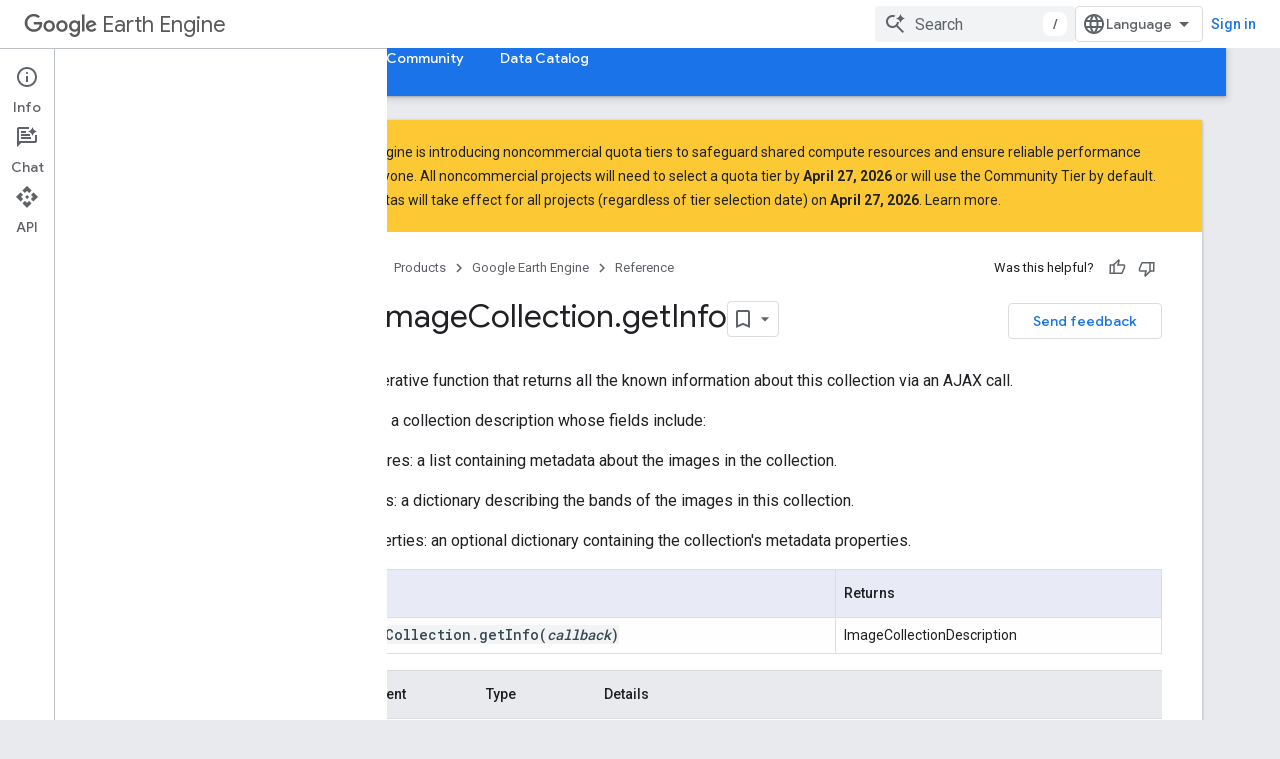

--- FILE ---
content_type: text/javascript
request_url: https://www.gstatic.com/devrel-devsite/prod/v5f5028bd8220352863507a1bacc6e2ea79a725fdb2dd736f205c6da16a3d00d1/developers/js/devsite_devsite_tabs_module.js
body_size: -866
content:
(function(_ds){var window=this;try{customElements.define("devsite-tabs",_ds.rP)}catch(a){console.warn("devsite.app.customElement.DevsiteTabs",a)};})(_ds_www);


--- FILE ---
content_type: image/svg+xml
request_url: https://developers.google.com/static/site-assets/logo-medium.svg
body_size: 175
content:
<?xml version="1.0" encoding="utf-8"?>
<svg version="1.1" xmlns="http://www.w3.org/2000/svg" xmlns:xlink="http://www.w3.org/1999/xlink" x="0px" y="0px"
	 viewBox="0 0 64 64" style="enable-background:new 0 0 64 64;" xml:space="preserve">
<rect fill="#12100e" width="64" height="64"/>
<path fill="#ffffff" d="M15.27,21.4c0.05-0.53-0.15-1.05-0.54-1.4l-4.01-4.84v-0.72h12.46l9.63,21.13l8.47-21.13h11.88v0.72l-3.43,3.29
	c-0.3,0.23-0.44,0.6-0.38,0.96V43.6c-0.06,0.37,0.09,0.74,0.38,0.96l3.35,3.29v0.72H36.23v-0.72l3.47-3.37
	c0.34-0.34,0.34-0.44,0.34-0.96V23.97l-9.65,24.52h-1.3L17.84,23.97v16.43c-0.09,0.69,0.14,1.39,0.62,1.89l4.52,5.48v0.72H10.17
	v-0.72l4.52-5.48c0.48-0.5,0.7-1.2,0.58-1.89V21.4z"/>
</svg>
